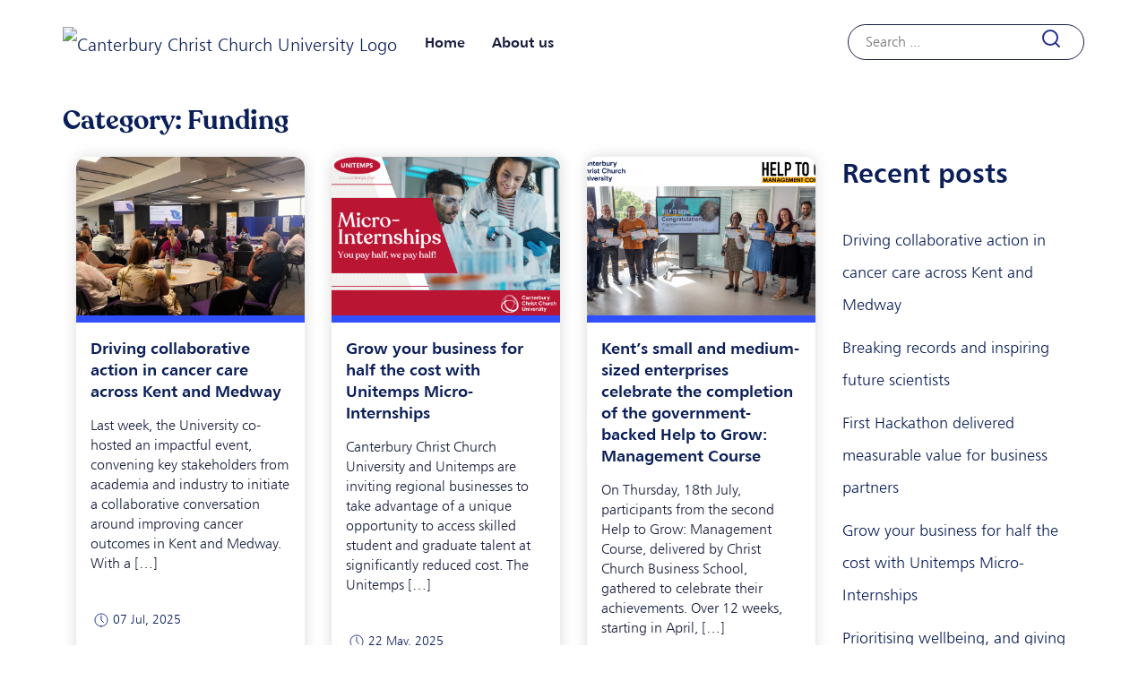

--- FILE ---
content_type: text/html; charset=UTF-8
request_url: https://blogs.canterbury.ac.uk/cccuconnect/category/cccu-connect/funding/
body_size: 13339
content:
<!DOCTYPE html>
<html dir="ltr" lang="en-GB" prefix="og: https://ogp.me/ns#">
<head>
	
<meta charset="UTF-8">
<meta name="viewport" content="width=device-width, initial-scale=1">
<title>Funding - Connect</title>
<link rel="profile" href="http://gmpg.org/xfn/11">
<link rel="pingback" href="https://blogs.canterbury.ac.uk/cccuconnect/xmlrpc.php">
<link rel="icon" href="https://blogs.canterbury.ac.uk/cccuconnect/wp-content/themes/cccu-blogs/favicon.png" type="image/x-icon" />
<link rel="shortcut icon" href="https://blogs.canterbury.ac.uk/cccuconnect/wp-content/themes/cccu-blogs/favicon.png" type="image/x-icon" />
    
  <!-- Google Tag Manager -->
<script>(function(w,d,s,l,i){w[l]=w[l]||[];w[l].push({'gtm.start':
new Date().getTime(),event:'gtm.js'});var f=d.getElementsByTagName(s)[0],
j=d.createElement(s),dl=l!='dataLayer'?'&l='+l:'';j.async=true;j.src=
'https://www.googletagmanager.com/gtm.js?id='+i+dl;f.parentNode.insertBefore(j,f);
})(window,document,'script','dataLayer','GTM-P4ZD9MZ');</script>
<!-- End Google Tag Manager -->

 <!-- Bootstrap core CSS -->
    <link rel="stylesheet" href="https://maxcdn.bootstrapcdn.com/bootstrap/4.0.0/css/bootstrap.min.css" integrity="sha384-Gn5384xqQ1aoWXA+058RXPxPg6fy4IWvTNh0E263XmFcJlSAwiGgFAW/dAiS6JXm" crossorigin="anonymous">
    
   

	<title>Funding - Connect</title>

		<!-- All in One SEO 4.9.2 - aioseo.com -->
	<meta name="robots" content="max-image-preview:large" />
	<link rel="canonical" href="https://blogs.canterbury.ac.uk/cccuconnect/category/cccu-connect/funding/" />
	<link rel="next" href="https://blogs.canterbury.ac.uk/cccuconnect/category/cccu-connect/funding/page/2/" />
	<meta name="generator" content="All in One SEO (AIOSEO) 4.9.2" />
		<script type="application/ld+json" class="aioseo-schema">
			{"@context":"https:\/\/schema.org","@graph":[{"@type":"BreadcrumbList","@id":"https:\/\/blogs.canterbury.ac.uk\/cccuconnect\/category\/cccu-connect\/funding\/#breadcrumblist","itemListElement":[{"@type":"ListItem","@id":"https:\/\/blogs.canterbury.ac.uk\/cccuconnect#listItem","position":1,"name":"Home","item":"https:\/\/blogs.canterbury.ac.uk\/cccuconnect","nextItem":{"@type":"ListItem","@id":"https:\/\/blogs.canterbury.ac.uk\/cccuconnect\/category\/cccu-connect\/#listItem","name":"CCCU Connect"}},{"@type":"ListItem","@id":"https:\/\/blogs.canterbury.ac.uk\/cccuconnect\/category\/cccu-connect\/#listItem","position":2,"name":"CCCU Connect","item":"https:\/\/blogs.canterbury.ac.uk\/cccuconnect\/category\/cccu-connect\/","nextItem":{"@type":"ListItem","@id":"https:\/\/blogs.canterbury.ac.uk\/cccuconnect\/category\/cccu-connect\/funding\/#listItem","name":"Funding"},"previousItem":{"@type":"ListItem","@id":"https:\/\/blogs.canterbury.ac.uk\/cccuconnect#listItem","name":"Home"}},{"@type":"ListItem","@id":"https:\/\/blogs.canterbury.ac.uk\/cccuconnect\/category\/cccu-connect\/funding\/#listItem","position":3,"name":"Funding","previousItem":{"@type":"ListItem","@id":"https:\/\/blogs.canterbury.ac.uk\/cccuconnect\/category\/cccu-connect\/#listItem","name":"CCCU Connect"}}]},{"@type":"CollectionPage","@id":"https:\/\/blogs.canterbury.ac.uk\/cccuconnect\/category\/cccu-connect\/funding\/#collectionpage","url":"https:\/\/blogs.canterbury.ac.uk\/cccuconnect\/category\/cccu-connect\/funding\/","name":"Funding - Connect","inLanguage":"en-GB","isPartOf":{"@id":"https:\/\/blogs.canterbury.ac.uk\/cccuconnect\/#website"},"breadcrumb":{"@id":"https:\/\/blogs.canterbury.ac.uk\/cccuconnect\/category\/cccu-connect\/funding\/#breadcrumblist"}},{"@type":"Organization","@id":"https:\/\/blogs.canterbury.ac.uk\/cccuconnect\/#organization","name":"Connect","description":"Connect with Canterbury Christ Church University today \u2013 we have a range of business solutions to support organisations reach their potential and drive innovation.","url":"https:\/\/blogs.canterbury.ac.uk\/cccuconnect\/","logo":{"@type":"ImageObject","url":"https:\/\/blogs.canterbury.ac.uk\/cccuconnect\/wp-content\/uploads\/sites\/710\/2021\/04\/cropped-cccu-logo-1080-grey.jpg","@id":"https:\/\/blogs.canterbury.ac.uk\/cccuconnect\/category\/cccu-connect\/funding\/#organizationLogo","width":1080,"height":1080},"image":{"@id":"https:\/\/blogs.canterbury.ac.uk\/cccuconnect\/category\/cccu-connect\/funding\/#organizationLogo"},"sameAs":["https:\/\/linkedin.com\/company\/cccu-connect"]},{"@type":"WebSite","@id":"https:\/\/blogs.canterbury.ac.uk\/cccuconnect\/#website","url":"https:\/\/blogs.canterbury.ac.uk\/cccuconnect\/","name":"Connect","description":"Connect with Canterbury Christ Church University today \u2013 we have a range of business solutions to support organisations reach their potential and drive innovation.","inLanguage":"en-GB","publisher":{"@id":"https:\/\/blogs.canterbury.ac.uk\/cccuconnect\/#organization"}}]}
		</script>
		<!-- All in One SEO -->

<link rel="alternate" type="application/rss+xml" title="Connect &raquo; Feed" href="https://blogs.canterbury.ac.uk/cccuconnect/feed/" />
<link rel="alternate" type="application/rss+xml" title="Connect &raquo; Comments Feed" href="https://blogs.canterbury.ac.uk/cccuconnect/comments/feed/" />
<link rel="alternate" type="application/rss+xml" title="Connect &raquo; Funding Category Feed" href="https://blogs.canterbury.ac.uk/cccuconnect/category/cccu-connect/funding/feed/" />
<style id='wp-img-auto-sizes-contain-inline-css'>
img:is([sizes=auto i],[sizes^="auto," i]){contain-intrinsic-size:3000px 1500px}
/*# sourceURL=wp-img-auto-sizes-contain-inline-css */
</style>
<link rel='stylesheet' id='pmb_common-css' href='https://blogs.canterbury.ac.uk/cccuconnect/wp-content/plugins/print-my-blog/assets/styles/pmb-common.css?ver=1758185821' media='all' />
<style id='wp-emoji-styles-inline-css'>

	img.wp-smiley, img.emoji {
		display: inline !important;
		border: none !important;
		box-shadow: none !important;
		height: 1em !important;
		width: 1em !important;
		margin: 0 0.07em !important;
		vertical-align: -0.1em !important;
		background: none !important;
		padding: 0 !important;
	}
/*# sourceURL=wp-emoji-styles-inline-css */
</style>
<style id='wp-block-library-inline-css'>
:root{--wp-block-synced-color:#7a00df;--wp-block-synced-color--rgb:122,0,223;--wp-bound-block-color:var(--wp-block-synced-color);--wp-editor-canvas-background:#ddd;--wp-admin-theme-color:#007cba;--wp-admin-theme-color--rgb:0,124,186;--wp-admin-theme-color-darker-10:#006ba1;--wp-admin-theme-color-darker-10--rgb:0,107,160.5;--wp-admin-theme-color-darker-20:#005a87;--wp-admin-theme-color-darker-20--rgb:0,90,135;--wp-admin-border-width-focus:2px}@media (min-resolution:192dpi){:root{--wp-admin-border-width-focus:1.5px}}.wp-element-button{cursor:pointer}:root .has-very-light-gray-background-color{background-color:#eee}:root .has-very-dark-gray-background-color{background-color:#313131}:root .has-very-light-gray-color{color:#eee}:root .has-very-dark-gray-color{color:#313131}:root .has-vivid-green-cyan-to-vivid-cyan-blue-gradient-background{background:linear-gradient(135deg,#00d084,#0693e3)}:root .has-purple-crush-gradient-background{background:linear-gradient(135deg,#34e2e4,#4721fb 50%,#ab1dfe)}:root .has-hazy-dawn-gradient-background{background:linear-gradient(135deg,#faaca8,#dad0ec)}:root .has-subdued-olive-gradient-background{background:linear-gradient(135deg,#fafae1,#67a671)}:root .has-atomic-cream-gradient-background{background:linear-gradient(135deg,#fdd79a,#004a59)}:root .has-nightshade-gradient-background{background:linear-gradient(135deg,#330968,#31cdcf)}:root .has-midnight-gradient-background{background:linear-gradient(135deg,#020381,#2874fc)}:root{--wp--preset--font-size--normal:16px;--wp--preset--font-size--huge:42px}.has-regular-font-size{font-size:1em}.has-larger-font-size{font-size:2.625em}.has-normal-font-size{font-size:var(--wp--preset--font-size--normal)}.has-huge-font-size{font-size:var(--wp--preset--font-size--huge)}.has-text-align-center{text-align:center}.has-text-align-left{text-align:left}.has-text-align-right{text-align:right}.has-fit-text{white-space:nowrap!important}#end-resizable-editor-section{display:none}.aligncenter{clear:both}.items-justified-left{justify-content:flex-start}.items-justified-center{justify-content:center}.items-justified-right{justify-content:flex-end}.items-justified-space-between{justify-content:space-between}.screen-reader-text{border:0;clip-path:inset(50%);height:1px;margin:-1px;overflow:hidden;padding:0;position:absolute;width:1px;word-wrap:normal!important}.screen-reader-text:focus{background-color:#ddd;clip-path:none;color:#444;display:block;font-size:1em;height:auto;left:5px;line-height:normal;padding:15px 23px 14px;text-decoration:none;top:5px;width:auto;z-index:100000}html :where(.has-border-color){border-style:solid}html :where([style*=border-top-color]){border-top-style:solid}html :where([style*=border-right-color]){border-right-style:solid}html :where([style*=border-bottom-color]){border-bottom-style:solid}html :where([style*=border-left-color]){border-left-style:solid}html :where([style*=border-width]){border-style:solid}html :where([style*=border-top-width]){border-top-style:solid}html :where([style*=border-right-width]){border-right-style:solid}html :where([style*=border-bottom-width]){border-bottom-style:solid}html :where([style*=border-left-width]){border-left-style:solid}html :where(img[class*=wp-image-]){height:auto;max-width:100%}:where(figure){margin:0 0 1em}html :where(.is-position-sticky){--wp-admin--admin-bar--position-offset:var(--wp-admin--admin-bar--height,0px)}@media screen and (max-width:600px){html :where(.is-position-sticky){--wp-admin--admin-bar--position-offset:0px}}

/*# sourceURL=wp-block-library-inline-css */
</style><style id='wp-block-heading-inline-css'>
h1:where(.wp-block-heading).has-background,h2:where(.wp-block-heading).has-background,h3:where(.wp-block-heading).has-background,h4:where(.wp-block-heading).has-background,h5:where(.wp-block-heading).has-background,h6:where(.wp-block-heading).has-background{padding:1.25em 2.375em}h1.has-text-align-left[style*=writing-mode]:where([style*=vertical-lr]),h1.has-text-align-right[style*=writing-mode]:where([style*=vertical-rl]),h2.has-text-align-left[style*=writing-mode]:where([style*=vertical-lr]),h2.has-text-align-right[style*=writing-mode]:where([style*=vertical-rl]),h3.has-text-align-left[style*=writing-mode]:where([style*=vertical-lr]),h3.has-text-align-right[style*=writing-mode]:where([style*=vertical-rl]),h4.has-text-align-left[style*=writing-mode]:where([style*=vertical-lr]),h4.has-text-align-right[style*=writing-mode]:where([style*=vertical-rl]),h5.has-text-align-left[style*=writing-mode]:where([style*=vertical-lr]),h5.has-text-align-right[style*=writing-mode]:where([style*=vertical-rl]),h6.has-text-align-left[style*=writing-mode]:where([style*=vertical-lr]),h6.has-text-align-right[style*=writing-mode]:where([style*=vertical-rl]){rotate:180deg}
/*# sourceURL=https://blogs.canterbury.ac.uk/cccuconnect/wp-includes/blocks/heading/style.min.css */
</style>
<style id='wp-block-search-inline-css'>
.wp-block-search__button{margin-left:10px;word-break:normal}.wp-block-search__button.has-icon{line-height:0}.wp-block-search__button svg{height:1.25em;min-height:24px;min-width:24px;width:1.25em;fill:currentColor;vertical-align:text-bottom}:where(.wp-block-search__button){border:1px solid #ccc;padding:6px 10px}.wp-block-search__inside-wrapper{display:flex;flex:auto;flex-wrap:nowrap;max-width:100%}.wp-block-search__label{width:100%}.wp-block-search.wp-block-search__button-only .wp-block-search__button{box-sizing:border-box;display:flex;flex-shrink:0;justify-content:center;margin-left:0;max-width:100%}.wp-block-search.wp-block-search__button-only .wp-block-search__inside-wrapper{min-width:0!important;transition-property:width}.wp-block-search.wp-block-search__button-only .wp-block-search__input{flex-basis:100%;transition-duration:.3s}.wp-block-search.wp-block-search__button-only.wp-block-search__searchfield-hidden,.wp-block-search.wp-block-search__button-only.wp-block-search__searchfield-hidden .wp-block-search__inside-wrapper{overflow:hidden}.wp-block-search.wp-block-search__button-only.wp-block-search__searchfield-hidden .wp-block-search__input{border-left-width:0!important;border-right-width:0!important;flex-basis:0;flex-grow:0;margin:0;min-width:0!important;padding-left:0!important;padding-right:0!important;width:0!important}:where(.wp-block-search__input){appearance:none;border:1px solid #949494;flex-grow:1;font-family:inherit;font-size:inherit;font-style:inherit;font-weight:inherit;letter-spacing:inherit;line-height:inherit;margin-left:0;margin-right:0;min-width:3rem;padding:8px;text-decoration:unset!important;text-transform:inherit}:where(.wp-block-search__button-inside .wp-block-search__inside-wrapper){background-color:#fff;border:1px solid #949494;box-sizing:border-box;padding:4px}:where(.wp-block-search__button-inside .wp-block-search__inside-wrapper) .wp-block-search__input{border:none;border-radius:0;padding:0 4px}:where(.wp-block-search__button-inside .wp-block-search__inside-wrapper) .wp-block-search__input:focus{outline:none}:where(.wp-block-search__button-inside .wp-block-search__inside-wrapper) :where(.wp-block-search__button){padding:4px 8px}.wp-block-search.aligncenter .wp-block-search__inside-wrapper{margin:auto}.wp-block[data-align=right] .wp-block-search.wp-block-search__button-only .wp-block-search__inside-wrapper{float:right}
/*# sourceURL=https://blogs.canterbury.ac.uk/cccuconnect/wp-includes/blocks/search/style.min.css */
</style>
<style id='wp-block-paragraph-inline-css'>
.is-small-text{font-size:.875em}.is-regular-text{font-size:1em}.is-large-text{font-size:2.25em}.is-larger-text{font-size:3em}.has-drop-cap:not(:focus):first-letter{float:left;font-size:8.4em;font-style:normal;font-weight:100;line-height:.68;margin:.05em .1em 0 0;text-transform:uppercase}body.rtl .has-drop-cap:not(:focus):first-letter{float:none;margin-left:.1em}p.has-drop-cap.has-background{overflow:hidden}:root :where(p.has-background){padding:1.25em 2.375em}:where(p.has-text-color:not(.has-link-color)) a{color:inherit}p.has-text-align-left[style*="writing-mode:vertical-lr"],p.has-text-align-right[style*="writing-mode:vertical-rl"]{rotate:180deg}
/*# sourceURL=https://blogs.canterbury.ac.uk/cccuconnect/wp-includes/blocks/paragraph/style.min.css */
</style>
<style id='wp-block-quote-inline-css'>
.wp-block-quote{box-sizing:border-box;overflow-wrap:break-word}.wp-block-quote.is-large:where(:not(.is-style-plain)),.wp-block-quote.is-style-large:where(:not(.is-style-plain)){margin-bottom:1em;padding:0 1em}.wp-block-quote.is-large:where(:not(.is-style-plain)) p,.wp-block-quote.is-style-large:where(:not(.is-style-plain)) p{font-size:1.5em;font-style:italic;line-height:1.6}.wp-block-quote.is-large:where(:not(.is-style-plain)) cite,.wp-block-quote.is-large:where(:not(.is-style-plain)) footer,.wp-block-quote.is-style-large:where(:not(.is-style-plain)) cite,.wp-block-quote.is-style-large:where(:not(.is-style-plain)) footer{font-size:1.125em;text-align:right}.wp-block-quote>cite{display:block}
/*# sourceURL=https://blogs.canterbury.ac.uk/cccuconnect/wp-includes/blocks/quote/style.min.css */
</style>
<style id='global-styles-inline-css'>
:root{--wp--preset--aspect-ratio--square: 1;--wp--preset--aspect-ratio--4-3: 4/3;--wp--preset--aspect-ratio--3-4: 3/4;--wp--preset--aspect-ratio--3-2: 3/2;--wp--preset--aspect-ratio--2-3: 2/3;--wp--preset--aspect-ratio--16-9: 16/9;--wp--preset--aspect-ratio--9-16: 9/16;--wp--preset--color--black: #000000;--wp--preset--color--cyan-bluish-gray: #abb8c3;--wp--preset--color--white: #ffffff;--wp--preset--color--pale-pink: #f78da7;--wp--preset--color--vivid-red: #cf2e2e;--wp--preset--color--luminous-vivid-orange: #ff6900;--wp--preset--color--luminous-vivid-amber: #fcb900;--wp--preset--color--light-green-cyan: #7bdcb5;--wp--preset--color--vivid-green-cyan: #00d084;--wp--preset--color--pale-cyan-blue: #8ed1fc;--wp--preset--color--vivid-cyan-blue: #0693e3;--wp--preset--color--vivid-purple: #9b51e0;--wp--preset--gradient--vivid-cyan-blue-to-vivid-purple: linear-gradient(135deg,rgb(6,147,227) 0%,rgb(155,81,224) 100%);--wp--preset--gradient--light-green-cyan-to-vivid-green-cyan: linear-gradient(135deg,rgb(122,220,180) 0%,rgb(0,208,130) 100%);--wp--preset--gradient--luminous-vivid-amber-to-luminous-vivid-orange: linear-gradient(135deg,rgb(252,185,0) 0%,rgb(255,105,0) 100%);--wp--preset--gradient--luminous-vivid-orange-to-vivid-red: linear-gradient(135deg,rgb(255,105,0) 0%,rgb(207,46,46) 100%);--wp--preset--gradient--very-light-gray-to-cyan-bluish-gray: linear-gradient(135deg,rgb(238,238,238) 0%,rgb(169,184,195) 100%);--wp--preset--gradient--cool-to-warm-spectrum: linear-gradient(135deg,rgb(74,234,220) 0%,rgb(151,120,209) 20%,rgb(207,42,186) 40%,rgb(238,44,130) 60%,rgb(251,105,98) 80%,rgb(254,248,76) 100%);--wp--preset--gradient--blush-light-purple: linear-gradient(135deg,rgb(255,206,236) 0%,rgb(152,150,240) 100%);--wp--preset--gradient--blush-bordeaux: linear-gradient(135deg,rgb(254,205,165) 0%,rgb(254,45,45) 50%,rgb(107,0,62) 100%);--wp--preset--gradient--luminous-dusk: linear-gradient(135deg,rgb(255,203,112) 0%,rgb(199,81,192) 50%,rgb(65,88,208) 100%);--wp--preset--gradient--pale-ocean: linear-gradient(135deg,rgb(255,245,203) 0%,rgb(182,227,212) 50%,rgb(51,167,181) 100%);--wp--preset--gradient--electric-grass: linear-gradient(135deg,rgb(202,248,128) 0%,rgb(113,206,126) 100%);--wp--preset--gradient--midnight: linear-gradient(135deg,rgb(2,3,129) 0%,rgb(40,116,252) 100%);--wp--preset--font-size--small: 13px;--wp--preset--font-size--medium: 20px;--wp--preset--font-size--large: 36px;--wp--preset--font-size--x-large: 42px;--wp--preset--spacing--20: 0.44rem;--wp--preset--spacing--30: 0.67rem;--wp--preset--spacing--40: 1rem;--wp--preset--spacing--50: 1.5rem;--wp--preset--spacing--60: 2.25rem;--wp--preset--spacing--70: 3.38rem;--wp--preset--spacing--80: 5.06rem;--wp--preset--shadow--natural: 6px 6px 9px rgba(0, 0, 0, 0.2);--wp--preset--shadow--deep: 12px 12px 50px rgba(0, 0, 0, 0.4);--wp--preset--shadow--sharp: 6px 6px 0px rgba(0, 0, 0, 0.2);--wp--preset--shadow--outlined: 6px 6px 0px -3px rgb(255, 255, 255), 6px 6px rgb(0, 0, 0);--wp--preset--shadow--crisp: 6px 6px 0px rgb(0, 0, 0);}:where(.is-layout-flex){gap: 0.5em;}:where(.is-layout-grid){gap: 0.5em;}body .is-layout-flex{display: flex;}.is-layout-flex{flex-wrap: wrap;align-items: center;}.is-layout-flex > :is(*, div){margin: 0;}body .is-layout-grid{display: grid;}.is-layout-grid > :is(*, div){margin: 0;}:where(.wp-block-columns.is-layout-flex){gap: 2em;}:where(.wp-block-columns.is-layout-grid){gap: 2em;}:where(.wp-block-post-template.is-layout-flex){gap: 1.25em;}:where(.wp-block-post-template.is-layout-grid){gap: 1.25em;}.has-black-color{color: var(--wp--preset--color--black) !important;}.has-cyan-bluish-gray-color{color: var(--wp--preset--color--cyan-bluish-gray) !important;}.has-white-color{color: var(--wp--preset--color--white) !important;}.has-pale-pink-color{color: var(--wp--preset--color--pale-pink) !important;}.has-vivid-red-color{color: var(--wp--preset--color--vivid-red) !important;}.has-luminous-vivid-orange-color{color: var(--wp--preset--color--luminous-vivid-orange) !important;}.has-luminous-vivid-amber-color{color: var(--wp--preset--color--luminous-vivid-amber) !important;}.has-light-green-cyan-color{color: var(--wp--preset--color--light-green-cyan) !important;}.has-vivid-green-cyan-color{color: var(--wp--preset--color--vivid-green-cyan) !important;}.has-pale-cyan-blue-color{color: var(--wp--preset--color--pale-cyan-blue) !important;}.has-vivid-cyan-blue-color{color: var(--wp--preset--color--vivid-cyan-blue) !important;}.has-vivid-purple-color{color: var(--wp--preset--color--vivid-purple) !important;}.has-black-background-color{background-color: var(--wp--preset--color--black) !important;}.has-cyan-bluish-gray-background-color{background-color: var(--wp--preset--color--cyan-bluish-gray) !important;}.has-white-background-color{background-color: var(--wp--preset--color--white) !important;}.has-pale-pink-background-color{background-color: var(--wp--preset--color--pale-pink) !important;}.has-vivid-red-background-color{background-color: var(--wp--preset--color--vivid-red) !important;}.has-luminous-vivid-orange-background-color{background-color: var(--wp--preset--color--luminous-vivid-orange) !important;}.has-luminous-vivid-amber-background-color{background-color: var(--wp--preset--color--luminous-vivid-amber) !important;}.has-light-green-cyan-background-color{background-color: var(--wp--preset--color--light-green-cyan) !important;}.has-vivid-green-cyan-background-color{background-color: var(--wp--preset--color--vivid-green-cyan) !important;}.has-pale-cyan-blue-background-color{background-color: var(--wp--preset--color--pale-cyan-blue) !important;}.has-vivid-cyan-blue-background-color{background-color: var(--wp--preset--color--vivid-cyan-blue) !important;}.has-vivid-purple-background-color{background-color: var(--wp--preset--color--vivid-purple) !important;}.has-black-border-color{border-color: var(--wp--preset--color--black) !important;}.has-cyan-bluish-gray-border-color{border-color: var(--wp--preset--color--cyan-bluish-gray) !important;}.has-white-border-color{border-color: var(--wp--preset--color--white) !important;}.has-pale-pink-border-color{border-color: var(--wp--preset--color--pale-pink) !important;}.has-vivid-red-border-color{border-color: var(--wp--preset--color--vivid-red) !important;}.has-luminous-vivid-orange-border-color{border-color: var(--wp--preset--color--luminous-vivid-orange) !important;}.has-luminous-vivid-amber-border-color{border-color: var(--wp--preset--color--luminous-vivid-amber) !important;}.has-light-green-cyan-border-color{border-color: var(--wp--preset--color--light-green-cyan) !important;}.has-vivid-green-cyan-border-color{border-color: var(--wp--preset--color--vivid-green-cyan) !important;}.has-pale-cyan-blue-border-color{border-color: var(--wp--preset--color--pale-cyan-blue) !important;}.has-vivid-cyan-blue-border-color{border-color: var(--wp--preset--color--vivid-cyan-blue) !important;}.has-vivid-purple-border-color{border-color: var(--wp--preset--color--vivid-purple) !important;}.has-vivid-cyan-blue-to-vivid-purple-gradient-background{background: var(--wp--preset--gradient--vivid-cyan-blue-to-vivid-purple) !important;}.has-light-green-cyan-to-vivid-green-cyan-gradient-background{background: var(--wp--preset--gradient--light-green-cyan-to-vivid-green-cyan) !important;}.has-luminous-vivid-amber-to-luminous-vivid-orange-gradient-background{background: var(--wp--preset--gradient--luminous-vivid-amber-to-luminous-vivid-orange) !important;}.has-luminous-vivid-orange-to-vivid-red-gradient-background{background: var(--wp--preset--gradient--luminous-vivid-orange-to-vivid-red) !important;}.has-very-light-gray-to-cyan-bluish-gray-gradient-background{background: var(--wp--preset--gradient--very-light-gray-to-cyan-bluish-gray) !important;}.has-cool-to-warm-spectrum-gradient-background{background: var(--wp--preset--gradient--cool-to-warm-spectrum) !important;}.has-blush-light-purple-gradient-background{background: var(--wp--preset--gradient--blush-light-purple) !important;}.has-blush-bordeaux-gradient-background{background: var(--wp--preset--gradient--blush-bordeaux) !important;}.has-luminous-dusk-gradient-background{background: var(--wp--preset--gradient--luminous-dusk) !important;}.has-pale-ocean-gradient-background{background: var(--wp--preset--gradient--pale-ocean) !important;}.has-electric-grass-gradient-background{background: var(--wp--preset--gradient--electric-grass) !important;}.has-midnight-gradient-background{background: var(--wp--preset--gradient--midnight) !important;}.has-small-font-size{font-size: var(--wp--preset--font-size--small) !important;}.has-medium-font-size{font-size: var(--wp--preset--font-size--medium) !important;}.has-large-font-size{font-size: var(--wp--preset--font-size--large) !important;}.has-x-large-font-size{font-size: var(--wp--preset--font-size--x-large) !important;}
/*# sourceURL=global-styles-inline-css */
</style>

<style id='classic-theme-styles-inline-css'>
/*! This file is auto-generated */
.wp-block-button__link{color:#fff;background-color:#32373c;border-radius:9999px;box-shadow:none;text-decoration:none;padding:calc(.667em + 2px) calc(1.333em + 2px);font-size:1.125em}.wp-block-file__button{background:#32373c;color:#fff;text-decoration:none}
/*# sourceURL=/wp-includes/css/classic-themes.min.css */
</style>
<link rel='stylesheet' id='cccu-blogs-style-css' href='https://blogs.canterbury.ac.uk/cccuconnect/wp-content/themes/cccu-blogs/style.css?ver=1.0.0' media='all' />
<script src="https://blogs.canterbury.ac.uk/cccuconnect/wp-content/plugins/wpo365-login/apps/dist/pintra-redirect.js?ver=40.2" id="pintraredirectjs-js" async></script>
<link rel="https://api.w.org/" href="https://blogs.canterbury.ac.uk/cccuconnect/wp-json/" /><link rel="alternate" title="JSON" type="application/json" href="https://blogs.canterbury.ac.uk/cccuconnect/wp-json/wp/v2/categories/294" /><link rel="EditURI" type="application/rsd+xml" title="RSD" href="https://blogs.canterbury.ac.uk/cccuconnect/xmlrpc.php?rsd" />
<meta name="generator" content="WordPress 6.9" />
        <script>
          window.sdEvents = window.sdEvents || [];
          window.sdEvents.push();        
        </script>
    
<script>
   function waitForElm(selector) {
  return new Promise((resolve) => {
    if (document.querySelector(selector)) {
      return resolve(document.querySelector(selector));
    }

    const observer = new MutationObserver((mutations) => {
      if (document.querySelector(selector)) {
        resolve(document.querySelector(selector));

        observer.disconnect();
      }
    });

    observer.observe(document.body, {
      childList: true,

      subtree: true,
    });
  });
}

window.addEventListener("load", (event) => {
  console.log("page is fully loaded");

  waitForElm("body #blog-image").then((elm) => {
    console.log("Image element is here");

    window.sdEvents.push({
      type: "View",

      virtualPath: window.location.pathname,

      pageType: "Blog_Detail_Page",

      data: {
        interaction: {
          name: window.SalesforceInteractions.CatalogObjectInteractionName
            .ViewCatalogObject,

          catalogObject: {
            type: "Blog",

            id: window.location.href.split("/").at(4),

            attributes: {
              imageUrl: document.querySelector("body #blog-image")?.src,

              name: window.location.href.split("/").at(4).replace(/-/g, " "),

              url: window.location.href,
            },
          },
        },
      },
    });
  });
});


</script>
    <link rel="icon" href="https://blogs.canterbury.ac.uk/cccuconnect/wp-content/uploads/sites/710/2021/04/cropped-cropped-cccu-logo-1080-grey-32x32.jpg" sizes="32x32" />
<link rel="icon" href="https://blogs.canterbury.ac.uk/cccuconnect/wp-content/uploads/sites/710/2021/04/cropped-cropped-cccu-logo-1080-grey-192x192.jpg" sizes="192x192" />
<link rel="apple-touch-icon" href="https://blogs.canterbury.ac.uk/cccuconnect/wp-content/uploads/sites/710/2021/04/cropped-cropped-cccu-logo-1080-grey-180x180.jpg" />
<meta name="msapplication-TileImage" content="https://blogs.canterbury.ac.uk/cccuconnect/wp-content/uploads/sites/710/2021/04/cropped-cropped-cccu-logo-1080-grey-270x270.jpg" />
</head>

<body class="archive category category-funding category-294 wp-custom-logo wp-theme-cccu-blogs hfeed">
    
    <!-- Google Tag Manager (noscript) -->
<noscript><iframe src="https://www.googletagmanager.com/ns.html?id=GTM-P4ZD9MZ"
height="0" width="0" style="display:none;visibility:hidden"></iframe></noscript>
<!-- End Google Tag Manager (noscript) -->

	
	<!-- HEADER
	================================================== -->
<header>
		
		<!-- NAVBAR
		================================================== -->	

<div class="container">
    <div class="row">
        <nav class="navbar navbar-default navbar-expand-md col-xl-12">
            <a class="navbar-brand" href="https://www.canterbury.ac.uk/"><img src="https://www.canterbury.ac.uk/static/img/logo-dark.svg" alt="Canterbury Christ Church University Logo"></a>
				<button class="navbar-toggler custom-toggler" type="button" data-toggle="collapse" data-target="#navbarCollapse" aria-controls="navbarCollapse" aria-expanded="false" aria-label="Toggle navigation">
                <span class="navbar-toggler-icon"></span>
                </button>
            <div id="navbarCollapse" class="collapse navbar-collapse">
                <ul id="menu-menu" class="navbar-nav nav-item nav-link">
                    <li  class="menu-item"><a href="https://blogs.canterbury.ac.uk/cccuconnect/">Home</a></li>
                    <li  class="menu-item about"><a href="https://blogs.canterbury.ac.uk/cccuconnect/about-us">About us</a></li>
                </ul>
            </div>
            <!-- search -->
            
                        <div id="header-widget-area" class="chw-widget-area widget-area" role="complementary">
    <div class="chw-widget"><form role="search" method="get" action="https://blogs.canterbury.ac.uk/cccuconnect/" class="wp-block-search__button-inside wp-block-search__icon-button wp-block-search"    ><label class="wp-block-search__label" for="wp-block-search__input-1" >Search</label><div class="wp-block-search__inside-wrapper" ><input class="wp-block-search__input" id="wp-block-search__input-1" placeholder="Search ..." value="" type="search" name="s" required /><button aria-label="Search" class="wp-block-search__button has-icon wp-element-button" type="submit" ><svg class="search-icon" viewBox="0 0 24 24" width="24" height="24">
					<path d="M13 5c-3.3 0-6 2.7-6 6 0 1.4.5 2.7 1.3 3.7l-3.8 3.8 1.1 1.1 3.8-3.8c1 .8 2.3 1.3 3.7 1.3 3.3 0 6-2.7 6-6S16.3 5 13 5zm0 10.5c-2.5 0-4.5-2-4.5-4.5s2-4.5 4.5-4.5 4.5 2 4.5 4.5-2 4.5-4.5 4.5z"></path>
				</svg></button></div></form></div>    </div>
     
            
            <!-- search end -->
				
        </nav><!-- navbar -->
        
    </div><!--row -->
</div><!-- container -->

		
</header>
 <div class="container">
      <div class="row">
          <header class="page-header">
				<h1 class="page-title">Category: <span>Funding</span></h1>			</header><!-- .page-header -->
        </div><!-- row -->
</div><!-- container-->
          
<main id="primary" class="site-main">
 <div class="container">
      <div class="row">
          <div class="col-12 col-md-9">
              <div class="row">


		
			

			<div class="col-12 col-md-4 news-card"><div class="blog-card">
<article id="post-6010" class="post-6010 post type-post status-publish format-standard has-post-thumbnail hentry category-cccu-connect category-events category-funding category-get-involved tag-business tag-community-engagement tag-connect tag-event">
	<header class="entry-header">
        
			<a class="post-thumbnail" href="https://blogs.canterbury.ac.uk/cccuconnect/driving-collaborative-action-in-cancer-care-across-kent-and-medway/" aria-hidden="true" tabindex="-1">
				<img width="1600" height="1200" src="https://blogs.canterbury.ac.uk/cccuconnect/wp-content/uploads/sites/710/2025/07/IMG-20250701-WA0047.jpg" class="attachment-post-thumbnail size-post-thumbnail wp-post-image" alt="Driving collaborative action in cancer care across Kent and Medway" decoding="async" fetchpriority="high" srcset="https://blogs.canterbury.ac.uk/cccuconnect/wp-content/uploads/sites/710/2025/07/IMG-20250701-WA0047.jpg 1600w, https://blogs.canterbury.ac.uk/cccuconnect/wp-content/uploads/sites/710/2025/07/IMG-20250701-WA0047-300x225.jpg 300w, https://blogs.canterbury.ac.uk/cccuconnect/wp-content/uploads/sites/710/2025/07/IMG-20250701-WA0047-1024x768.jpg 1024w, https://blogs.canterbury.ac.uk/cccuconnect/wp-content/uploads/sites/710/2025/07/IMG-20250701-WA0047-768x576.jpg 768w, https://blogs.canterbury.ac.uk/cccuconnect/wp-content/uploads/sites/710/2025/07/IMG-20250701-WA0047-1536x1152.jpg 1536w" sizes="(max-width: 1600px) 100vw, 1600px" />			</a>

					<h2 class="entry-title"><a href="https://blogs.canterbury.ac.uk/cccuconnect/driving-collaborative-action-in-cancer-care-across-kent-and-medway/" rel="bookmark">Driving collaborative action in cancer care across Kent and Medway</a></h2>			
			</header><!-- .entry-header -->

	

	<div class="entry-content news-content">
        <p>Last week, the University co-hosted an impactful event, convening key stakeholders from academia and industry to initiate a collaborative conversation around improving cancer outcomes in Kent and Medway. With a [&hellip;]</p>
		
	</div><!-- .entry-content -->
    
    <div class="entry-meta">
				<span class="posted-on"><span class="news-time"><a href="https://blogs.canterbury.ac.uk/cccuconnect/driving-collaborative-action-in-cancer-care-across-kent-and-medway/" rel="bookmark"><time class="entry-date published" datetime="2025-07-07T11:33:46+01:00">07 Jul, 2025</time><time class="updated" datetime="2025-07-07T11:50:20+01:00">07 Jul, 2025</time></a></span></span>        <span class="cat-links"><a href="https://blogs.canterbury.ac.uk/cccuconnect/category/cccu-connect/" rel="category tag">CCCU Connect</a>, <a href="https://blogs.canterbury.ac.uk/cccuconnect/category/cccu-connect/get-involved/events/" rel="category tag">Events</a>, <a href="https://blogs.canterbury.ac.uk/cccuconnect/category/cccu-connect/funding/" rel="category tag">Funding</a>, <a href="https://blogs.canterbury.ac.uk/cccuconnect/category/cccu-connect/get-involved/" rel="category tag">Get involved</a></span>			</div><!-- .entry-meta -->

	<footer class="entry-footer">
		
	</footer><!-- .entry-footer -->
</article><!-- #post-6010 -->
</div></div><div class="col-12 col-md-4 news-card"><div class="blog-card">
<article id="post-5830" class="post-5830 post type-post status-publish format-standard has-post-thumbnail hentry category-cccu-connect category-funding">
	<header class="entry-header">
        
			<a class="post-thumbnail" href="https://blogs.canterbury.ac.uk/cccuconnect/grow-your-business-for-half-the-cost-with-unitemps-micro-internships/" aria-hidden="true" tabindex="-1">
				<img width="2000" height="1410" src="https://blogs.canterbury.ac.uk/cccuconnect/wp-content/uploads/sites/710/2025/05/Micro-internships-A5-Landscape-1.png" class="attachment-post-thumbnail size-post-thumbnail wp-post-image" alt="Grow your business for half the cost with Unitemps Micro-Internships" decoding="async" srcset="https://blogs.canterbury.ac.uk/cccuconnect/wp-content/uploads/sites/710/2025/05/Micro-internships-A5-Landscape-1.png 2000w, https://blogs.canterbury.ac.uk/cccuconnect/wp-content/uploads/sites/710/2025/05/Micro-internships-A5-Landscape-1-300x212.png 300w, https://blogs.canterbury.ac.uk/cccuconnect/wp-content/uploads/sites/710/2025/05/Micro-internships-A5-Landscape-1-1024x722.png 1024w, https://blogs.canterbury.ac.uk/cccuconnect/wp-content/uploads/sites/710/2025/05/Micro-internships-A5-Landscape-1-768x541.png 768w, https://blogs.canterbury.ac.uk/cccuconnect/wp-content/uploads/sites/710/2025/05/Micro-internships-A5-Landscape-1-1536x1083.png 1536w" sizes="(max-width: 2000px) 100vw, 2000px" />			</a>

					<h2 class="entry-title"><a href="https://blogs.canterbury.ac.uk/cccuconnect/grow-your-business-for-half-the-cost-with-unitemps-micro-internships/" rel="bookmark">Grow your business for half the cost with Unitemps Micro-Internships</a></h2>			
			</header><!-- .entry-header -->

	

	<div class="entry-content news-content">
        <p>Canterbury Christ Church University and Unitemps are inviting regional businesses to take advantage of a unique opportunity to access skilled student and graduate talent at significantly reduced cost. The Unitemps [&hellip;]</p>
		
	</div><!-- .entry-content -->
    
    <div class="entry-meta">
				<span class="posted-on"><span class="news-time"><a href="https://blogs.canterbury.ac.uk/cccuconnect/grow-your-business-for-half-the-cost-with-unitemps-micro-internships/" rel="bookmark"><time class="entry-date published" datetime="2025-05-22T12:30:02+01:00">22 May, 2025</time><time class="updated" datetime="2025-05-22T12:30:03+01:00">22 May, 2025</time></a></span></span>        <span class="cat-links"><a href="https://blogs.canterbury.ac.uk/cccuconnect/category/cccu-connect/" rel="category tag">CCCU Connect</a>, <a href="https://blogs.canterbury.ac.uk/cccuconnect/category/cccu-connect/funding/" rel="category tag">Funding</a></span>			</div><!-- .entry-meta -->

	<footer class="entry-footer">
		
	</footer><!-- .entry-footer -->
</article><!-- #post-5830 -->
</div></div><div class="col-12 col-md-4 news-card"><div class="blog-card">
<article id="post-5554" class="post-5554 post type-post status-publish format-standard has-post-thumbnail hentry category-cccu-connect category-connect category-events category-funding">
	<header class="entry-header">
        
			<a class="post-thumbnail" href="https://blogs.canterbury.ac.uk/cccuconnect/kents-small-and-medium-sized-enterprises-celebrate-the-completion-of-the-government-backed-help-to-grow-management-course/" aria-hidden="true" tabindex="-1">
				<img width="1200" height="628" src="https://blogs.canterbury.ac.uk/cccuconnect/wp-content/uploads/sites/710/2024/08/blog-banner-1200-628-15.png" class="attachment-post-thumbnail size-post-thumbnail wp-post-image" alt="Kent&#8217;s small and medium-sized enterprises celebrate the completion of the government-backed Help to Grow: Management Course" decoding="async" srcset="https://blogs.canterbury.ac.uk/cccuconnect/wp-content/uploads/sites/710/2024/08/blog-banner-1200-628-15.png 1200w, https://blogs.canterbury.ac.uk/cccuconnect/wp-content/uploads/sites/710/2024/08/blog-banner-1200-628-15-300x157.png 300w, https://blogs.canterbury.ac.uk/cccuconnect/wp-content/uploads/sites/710/2024/08/blog-banner-1200-628-15-1024x536.png 1024w, https://blogs.canterbury.ac.uk/cccuconnect/wp-content/uploads/sites/710/2024/08/blog-banner-1200-628-15-768x402.png 768w" sizes="(max-width: 1200px) 100vw, 1200px" />			</a>

					<h2 class="entry-title"><a href="https://blogs.canterbury.ac.uk/cccuconnect/kents-small-and-medium-sized-enterprises-celebrate-the-completion-of-the-government-backed-help-to-grow-management-course/" rel="bookmark">Kent&#8217;s small and medium-sized enterprises celebrate the completion of the government-backed Help to Grow: Management Course</a></h2>			
			</header><!-- .entry-header -->

	

	<div class="entry-content news-content">
        <p>On Thursday, 18th July, participants from the second Help to Grow: Management Course, delivered by Christ Church Business School, gathered to celebrate their achievements. Over 12 weeks, starting in April, [&hellip;]</p>
		
	</div><!-- .entry-content -->
    
    <div class="entry-meta">
				<span class="posted-on"><span class="news-time"><a href="https://blogs.canterbury.ac.uk/cccuconnect/kents-small-and-medium-sized-enterprises-celebrate-the-completion-of-the-government-backed-help-to-grow-management-course/" rel="bookmark"><time class="entry-date published" datetime="2024-08-30T09:51:04+01:00">30 Aug, 2024</time><time class="updated" datetime="2024-08-30T09:52:13+01:00">30 Aug, 2024</time></a></span></span>        <span class="cat-links"><a href="https://blogs.canterbury.ac.uk/cccuconnect/category/cccu-connect/" rel="category tag">CCCU Connect</a>, <a href="https://blogs.canterbury.ac.uk/cccuconnect/category/connect/" rel="category tag">Connect</a>, <a href="https://blogs.canterbury.ac.uk/cccuconnect/category/cccu-connect/get-involved/events/" rel="category tag">Events</a>, <a href="https://blogs.canterbury.ac.uk/cccuconnect/category/cccu-connect/funding/" rel="category tag">Funding</a></span>			</div><!-- .entry-meta -->

	<footer class="entry-footer">
		
	</footer><!-- .entry-footer -->
</article><!-- #post-5554 -->
</div></div><div class="col-12 col-md-4 news-card"><div class="blog-card">
<article id="post-4658" class="post-4658 post type-post status-publish format-standard has-post-thumbnail hentry category-funding tag-business tag-funding tag-funding-opportunity">
	<header class="entry-header">
        
			<a class="post-thumbnail" href="https://blogs.canterbury.ac.uk/cccuconnect/growing-kent-medway-offers-600k-for-sustainable-food-innovation/" aria-hidden="true" tabindex="-1">
				<img width="800" height="600" src="https://blogs.canterbury.ac.uk/cccuconnect/wp-content/uploads/sites/710/2024/03/GrowUp.png" class="attachment-post-thumbnail size-post-thumbnail wp-post-image" alt="Growing Kent &amp; Medway offers £600k for sustainable food innovation" decoding="async" loading="lazy" srcset="https://blogs.canterbury.ac.uk/cccuconnect/wp-content/uploads/sites/710/2024/03/GrowUp.png 800w, https://blogs.canterbury.ac.uk/cccuconnect/wp-content/uploads/sites/710/2024/03/GrowUp-300x225.png 300w, https://blogs.canterbury.ac.uk/cccuconnect/wp-content/uploads/sites/710/2024/03/GrowUp-768x576.png 768w" sizes="auto, (max-width: 800px) 100vw, 800px" />			</a>

					<h2 class="entry-title"><a href="https://blogs.canterbury.ac.uk/cccuconnect/growing-kent-medway-offers-600k-for-sustainable-food-innovation/" rel="bookmark">Growing Kent &amp; Medway offers £600k for sustainable food innovation</a></h2>			
			</header><!-- .entry-header -->

	

	<div class="entry-content news-content">
        <p>Growing Kent &amp; Medway is offering a share of £600,000 to businesses with innovative ideas to sustainably improve operations within the fresh produce, food and drink supply chain.</p>
		
	</div><!-- .entry-content -->
    
    <div class="entry-meta">
				<span class="posted-on"><span class="news-time"><a href="https://blogs.canterbury.ac.uk/cccuconnect/growing-kent-medway-offers-600k-for-sustainable-food-innovation/" rel="bookmark"><time class="entry-date published" datetime="2024-03-08T11:27:40+00:00">08 Mar, 2024</time><time class="updated" datetime="2024-03-08T11:27:45+00:00">08 Mar, 2024</time></a></span></span>        <span class="cat-links"><a href="https://blogs.canterbury.ac.uk/cccuconnect/category/cccu-connect/funding/" rel="category tag">Funding</a></span>			</div><!-- .entry-meta -->

	<footer class="entry-footer">
		
	</footer><!-- .entry-footer -->
</article><!-- #post-4658 -->
</div></div><div class="col-12 col-md-4 news-card"><div class="blog-card">
<article id="post-4598" class="post-4598 post type-post status-publish format-standard has-post-thumbnail hentry category-cccu-connect category-funding">
	<header class="entry-header">
        
			<a class="post-thumbnail" href="https://blogs.canterbury.ac.uk/cccuconnect/micro-internships-available-co-funded-by-unitemps/" aria-hidden="true" tabindex="-1">
				<img width="1200" height="628" src="https://blogs.canterbury.ac.uk/cccuconnect/wp-content/uploads/sites/710/2024/02/blog-banner-1200-628-4.png" class="attachment-post-thumbnail size-post-thumbnail wp-post-image" alt="Micro-Internships available, co-funded by Unitemps" decoding="async" loading="lazy" srcset="https://blogs.canterbury.ac.uk/cccuconnect/wp-content/uploads/sites/710/2024/02/blog-banner-1200-628-4.png 1200w, https://blogs.canterbury.ac.uk/cccuconnect/wp-content/uploads/sites/710/2024/02/blog-banner-1200-628-4-300x157.png 300w, https://blogs.canterbury.ac.uk/cccuconnect/wp-content/uploads/sites/710/2024/02/blog-banner-1200-628-4-1024x536.png 1024w, https://blogs.canterbury.ac.uk/cccuconnect/wp-content/uploads/sites/710/2024/02/blog-banner-1200-628-4-768x402.png 768w" sizes="auto, (max-width: 1200px) 100vw, 1200px" />			</a>

					<h2 class="entry-title"><a href="https://blogs.canterbury.ac.uk/cccuconnect/micro-internships-available-co-funded-by-unitemps/" rel="bookmark">Micro-Internships available, co-funded by Unitemps</a></h2>			
			</header><!-- .entry-header -->

	

	<div class="entry-content news-content">
        <p>You pay half, we pay half! What are the Micro-Internships? Co-funded by Unitemps, our match funded internships support regional businesses to recruit into a graduate level role or research opportunity. [&hellip;]</p>
		
	</div><!-- .entry-content -->
    
    <div class="entry-meta">
				<span class="posted-on"><span class="news-time"><a href="https://blogs.canterbury.ac.uk/cccuconnect/micro-internships-available-co-funded-by-unitemps/" rel="bookmark"><time class="entry-date published" datetime="2024-02-20T15:39:53+00:00">20 Feb, 2024</time><time class="updated" datetime="2024-02-21T13:14:01+00:00">21 Feb, 2024</time></a></span></span>        <span class="cat-links"><a href="https://blogs.canterbury.ac.uk/cccuconnect/category/cccu-connect/" rel="category tag">CCCU Connect</a>, <a href="https://blogs.canterbury.ac.uk/cccuconnect/category/cccu-connect/funding/" rel="category tag">Funding</a></span>			</div><!-- .entry-meta -->

	<footer class="entry-footer">
		
	</footer><!-- .entry-footer -->
</article><!-- #post-4598 -->
</div></div><div class="col-12 col-md-4 news-card"><div class="blog-card">
<article id="post-2926" class="post-2926 post type-post status-publish format-standard has-post-thumbnail hentry category-cccu-connect category-events category-funding category-get-involved">
	<header class="entry-header">
        
			<a class="post-thumbnail" href="https://blogs.canterbury.ac.uk/cccuconnect/diamond-netwalking-club-walk-4/" aria-hidden="true" tabindex="-1">
				<img width="1200" height="628" src="https://blogs.canterbury.ac.uk/cccuconnect/wp-content/uploads/sites/710/2022/11/Netwalking.-4-Christmas-walk.png" class="attachment-post-thumbnail size-post-thumbnail wp-post-image" alt="Diamond Netwalking Club &#8211; walk 4" decoding="async" loading="lazy" srcset="https://blogs.canterbury.ac.uk/cccuconnect/wp-content/uploads/sites/710/2022/11/Netwalking.-4-Christmas-walk.png 1200w, https://blogs.canterbury.ac.uk/cccuconnect/wp-content/uploads/sites/710/2022/11/Netwalking.-4-Christmas-walk-300x157.png 300w, https://blogs.canterbury.ac.uk/cccuconnect/wp-content/uploads/sites/710/2022/11/Netwalking.-4-Christmas-walk-1024x536.png 1024w, https://blogs.canterbury.ac.uk/cccuconnect/wp-content/uploads/sites/710/2022/11/Netwalking.-4-Christmas-walk-768x402.png 768w" sizes="auto, (max-width: 1200px) 100vw, 1200px" />			</a>

					<h2 class="entry-title"><a href="https://blogs.canterbury.ac.uk/cccuconnect/diamond-netwalking-club-walk-4/" rel="bookmark">Diamond Netwalking Club &#8211; walk 4</a></h2>			
			</header><!-- .entry-header -->

	

	<div class="entry-content news-content">
        <p>We are nearly at the end of our Diamond Jubilee year. To celebrate 60 years as an educational institution, the University has hosted a number of events, community engagement activities, [&hellip;]</p>
		
	</div><!-- .entry-content -->
    
    <div class="entry-meta">
				<span class="posted-on"><span class="news-time"><a href="https://blogs.canterbury.ac.uk/cccuconnect/diamond-netwalking-club-walk-4/" rel="bookmark"><time class="entry-date published" datetime="2022-11-14T10:13:14+00:00">14 Nov, 2022</time><time class="updated" datetime="2022-11-14T16:21:38+00:00">14 Nov, 2022</time></a></span></span>        <span class="cat-links"><a href="https://blogs.canterbury.ac.uk/cccuconnect/category/cccu-connect/" rel="category tag">CCCU Connect</a>, <a href="https://blogs.canterbury.ac.uk/cccuconnect/category/cccu-connect/get-involved/events/" rel="category tag">Events</a>, <a href="https://blogs.canterbury.ac.uk/cccuconnect/category/cccu-connect/funding/" rel="category tag">Funding</a>, <a href="https://blogs.canterbury.ac.uk/cccuconnect/category/cccu-connect/get-involved/" rel="category tag">Get involved</a></span>			</div><!-- .entry-meta -->

	<footer class="entry-footer">
		
	</footer><!-- .entry-footer -->
</article><!-- #post-2926 -->
</div></div><div class="col-12 col-md-4 news-card"><div class="blog-card">
<article id="post-2822" class="post-2822 post type-post status-publish format-standard has-post-thumbnail hentry category-cccu-connect category-events category-funding category-get-involved">
	<header class="entry-header">
        
			<a class="post-thumbnail" href="https://blogs.canterbury.ac.uk/cccuconnect/connect-with-us-in-medway/" aria-hidden="true" tabindex="-1">
				<img width="1200" height="628" src="https://blogs.canterbury.ac.uk/cccuconnect/wp-content/uploads/sites/710/2022/11/Coffee-and-Connect-at-Medway-LinkedIn-2.png" class="attachment-post-thumbnail size-post-thumbnail wp-post-image" alt="Connect with us in Medway" decoding="async" loading="lazy" srcset="https://blogs.canterbury.ac.uk/cccuconnect/wp-content/uploads/sites/710/2022/11/Coffee-and-Connect-at-Medway-LinkedIn-2.png 1200w, https://blogs.canterbury.ac.uk/cccuconnect/wp-content/uploads/sites/710/2022/11/Coffee-and-Connect-at-Medway-LinkedIn-2-300x157.png 300w, https://blogs.canterbury.ac.uk/cccuconnect/wp-content/uploads/sites/710/2022/11/Coffee-and-Connect-at-Medway-LinkedIn-2-1024x536.png 1024w, https://blogs.canterbury.ac.uk/cccuconnect/wp-content/uploads/sites/710/2022/11/Coffee-and-Connect-at-Medway-LinkedIn-2-768x402.png 768w" sizes="auto, (max-width: 1200px) 100vw, 1200px" />			</a>

					<h2 class="entry-title"><a href="https://blogs.canterbury.ac.uk/cccuconnect/connect-with-us-in-medway/" rel="bookmark">Connect with us in Medway</a></h2>			
			</header><!-- .entry-header -->

	

	<div class="entry-content news-content">
        <p>The Enterprise and Engagement team are delighted to invite you to a networking Coffee and Connect event at our&nbsp;Canterbury Christ Church University Medway campus in order that you can find [&hellip;]</p>
		
	</div><!-- .entry-content -->
    
    <div class="entry-meta">
				<span class="posted-on"><span class="news-time"><a href="https://blogs.canterbury.ac.uk/cccuconnect/connect-with-us-in-medway/" rel="bookmark"><time class="entry-date published" datetime="2022-11-04T15:21:28+00:00">04 Nov, 2022</time><time class="updated" datetime="2022-11-04T15:26:33+00:00">04 Nov, 2022</time></a></span></span>        <span class="cat-links"><a href="https://blogs.canterbury.ac.uk/cccuconnect/category/cccu-connect/" rel="category tag">CCCU Connect</a>, <a href="https://blogs.canterbury.ac.uk/cccuconnect/category/cccu-connect/get-involved/events/" rel="category tag">Events</a>, <a href="https://blogs.canterbury.ac.uk/cccuconnect/category/cccu-connect/funding/" rel="category tag">Funding</a>, <a href="https://blogs.canterbury.ac.uk/cccuconnect/category/cccu-connect/get-involved/" rel="category tag">Get involved</a></span>			</div><!-- .entry-meta -->

	<footer class="entry-footer">
		
	</footer><!-- .entry-footer -->
</article><!-- #post-2822 -->
</div></div><div class="col-12 col-md-4 news-card"><div class="blog-card">
<article id="post-2766" class="post-2766 post type-post status-publish format-standard has-post-thumbnail hentry category-cccu-connect category-events category-funding category-get-involved">
	<header class="entry-header">
        
			<a class="post-thumbnail" href="https://blogs.canterbury.ac.uk/cccuconnect/cccu-and-the-federation-of-small-businesses-a-festive-networking-event/" aria-hidden="true" tabindex="-1">
				<img width="1640" height="924" src="https://blogs.canterbury.ac.uk/cccuconnect/wp-content/uploads/sites/710/2022/11/CCCU-FSB-Christmas-Image.png" class="attachment-post-thumbnail size-post-thumbnail wp-post-image" alt="CCCU and the Federation of Small Businesses &#8211; a festive networking event" decoding="async" loading="lazy" srcset="https://blogs.canterbury.ac.uk/cccuconnect/wp-content/uploads/sites/710/2022/11/CCCU-FSB-Christmas-Image.png 1640w, https://blogs.canterbury.ac.uk/cccuconnect/wp-content/uploads/sites/710/2022/11/CCCU-FSB-Christmas-Image-300x169.png 300w, https://blogs.canterbury.ac.uk/cccuconnect/wp-content/uploads/sites/710/2022/11/CCCU-FSB-Christmas-Image-1024x577.png 1024w, https://blogs.canterbury.ac.uk/cccuconnect/wp-content/uploads/sites/710/2022/11/CCCU-FSB-Christmas-Image-768x433.png 768w, https://blogs.canterbury.ac.uk/cccuconnect/wp-content/uploads/sites/710/2022/11/CCCU-FSB-Christmas-Image-1536x865.png 1536w" sizes="auto, (max-width: 1640px) 100vw, 1640px" />			</a>

					<h2 class="entry-title"><a href="https://blogs.canterbury.ac.uk/cccuconnect/cccu-and-the-federation-of-small-businesses-a-festive-networking-event/" rel="bookmark">CCCU and the Federation of Small Businesses &#8211; a festive networking event</a></h2>			
			</header><!-- .entry-header -->

	

	<div class="entry-content news-content">
        <p>We are thrilled to announce that the Federation of Small Businesses (FSB)  is partnering with  us to host a fantastic Christmas party on Thursday 1st December in our new £65 [&hellip;]</p>
		
	</div><!-- .entry-content -->
    
    <div class="entry-meta">
				<span class="posted-on"><span class="news-time"><a href="https://blogs.canterbury.ac.uk/cccuconnect/cccu-and-the-federation-of-small-businesses-a-festive-networking-event/" rel="bookmark"><time class="entry-date published" datetime="2022-11-02T15:37:58+00:00">02 Nov, 2022</time><time class="updated" datetime="2022-11-04T15:29:14+00:00">04 Nov, 2022</time></a></span></span>        <span class="cat-links"><a href="https://blogs.canterbury.ac.uk/cccuconnect/category/cccu-connect/" rel="category tag">CCCU Connect</a>, <a href="https://blogs.canterbury.ac.uk/cccuconnect/category/cccu-connect/get-involved/events/" rel="category tag">Events</a>, <a href="https://blogs.canterbury.ac.uk/cccuconnect/category/cccu-connect/funding/" rel="category tag">Funding</a>, <a href="https://blogs.canterbury.ac.uk/cccuconnect/category/cccu-connect/get-involved/" rel="category tag">Get involved</a></span>			</div><!-- .entry-meta -->

	<footer class="entry-footer">
		
	</footer><!-- .entry-footer -->
</article><!-- #post-2766 -->
</div></div><div class="col-12 col-md-4 news-card"><div class="blog-card">
<article id="post-2730" class="post-2730 post type-post status-publish format-standard has-post-thumbnail hentry category-cccu-connect category-events category-funding category-get-involved">
	<header class="entry-header">
        
			<a class="post-thumbnail" href="https://blogs.canterbury.ac.uk/cccuconnect/medtech-to-life-sciences-innovation-to-application/" aria-hidden="true" tabindex="-1">
				<img width="1868" height="926" src="https://blogs.canterbury.ac.uk/cccuconnect/wp-content/uploads/sites/710/2022/10/Screenshot-2022-10-28-at-14.50.37.png" class="attachment-post-thumbnail size-post-thumbnail wp-post-image" alt="Medtech to Life Sciences: Innovation to Application" decoding="async" loading="lazy" srcset="https://blogs.canterbury.ac.uk/cccuconnect/wp-content/uploads/sites/710/2022/10/Screenshot-2022-10-28-at-14.50.37.png 1868w, https://blogs.canterbury.ac.uk/cccuconnect/wp-content/uploads/sites/710/2022/10/Screenshot-2022-10-28-at-14.50.37-300x149.png 300w, https://blogs.canterbury.ac.uk/cccuconnect/wp-content/uploads/sites/710/2022/10/Screenshot-2022-10-28-at-14.50.37-1024x508.png 1024w, https://blogs.canterbury.ac.uk/cccuconnect/wp-content/uploads/sites/710/2022/10/Screenshot-2022-10-28-at-14.50.37-768x381.png 768w, https://blogs.canterbury.ac.uk/cccuconnect/wp-content/uploads/sites/710/2022/10/Screenshot-2022-10-28-at-14.50.37-1536x761.png 1536w" sizes="auto, (max-width: 1868px) 100vw, 1868px" />			</a>

					<h2 class="entry-title"><a href="https://blogs.canterbury.ac.uk/cccuconnect/medtech-to-life-sciences-innovation-to-application/" rel="bookmark">Medtech to Life Sciences: Innovation to Application</a></h2>			
			</header><!-- .entry-header -->

	

	<div class="entry-content news-content">
        <p>Canterbury Christ Church University is delighted to support Maidstone Innovation Centre&#8217;s first Research and Development (R&amp;D) event on 9 November with our specialist session entitled: Medtech to Life Sciences: Innovation to Application  exploring [&hellip;]</p>
		
	</div><!-- .entry-content -->
    
    <div class="entry-meta">
				<span class="posted-on"><span class="news-time"><a href="https://blogs.canterbury.ac.uk/cccuconnect/medtech-to-life-sciences-innovation-to-application/" rel="bookmark"><time class="entry-date published" datetime="2022-10-28T15:38:35+01:00">28 Oct, 2022</time><time class="updated" datetime="2022-11-08T13:42:00+00:00">08 Nov, 2022</time></a></span></span>        <span class="cat-links"><a href="https://blogs.canterbury.ac.uk/cccuconnect/category/cccu-connect/" rel="category tag">CCCU Connect</a>, <a href="https://blogs.canterbury.ac.uk/cccuconnect/category/cccu-connect/get-involved/events/" rel="category tag">Events</a>, <a href="https://blogs.canterbury.ac.uk/cccuconnect/category/cccu-connect/funding/" rel="category tag">Funding</a>, <a href="https://blogs.canterbury.ac.uk/cccuconnect/category/cccu-connect/get-involved/" rel="category tag">Get involved</a></span>			</div><!-- .entry-meta -->

	<footer class="entry-footer">
		
	</footer><!-- .entry-footer -->
</article><!-- #post-2730 -->
</div></div>
	<nav class="navigation posts-navigation" aria-label="Posts">
		<h2 class="screen-reader-text">Posts navigation</h2>
		<div class="nav-links"><div class="nav-previous"><a href="https://blogs.canterbury.ac.uk/cccuconnect/category/cccu-connect/funding/page/2/" >Older posts</a></div></div>
	</nav>
                </div><!-- row -->
            </div><!-- col-12 col-md-9 -->
        
    
           <div class="col-3">
                
<aside id="secondary" class="widget-area">
	
		<section id="recent-posts-2" class="widget widget_recent_entries">
		<h3 class="widget-title">Recent Posts</h3>
		<ul>
											<li>
					<a href="https://blogs.canterbury.ac.uk/cccuconnect/driving-collaborative-action-in-cancer-care-across-kent-and-medway/">Driving collaborative action in cancer care across Kent and Medway</a>
									</li>
											<li>
					<a href="https://blogs.canterbury.ac.uk/cccuconnect/breaking-records-and-inspiring-future-scientists/">Breaking records and inspiring future scientists</a>
									</li>
											<li>
					<a href="https://blogs.canterbury.ac.uk/cccuconnect/first-hackathon-delivered-measurable-value-for-business-partners/">First Hackathon delivered measurable value for business partners</a>
									</li>
											<li>
					<a href="https://blogs.canterbury.ac.uk/cccuconnect/grow-your-business-for-half-the-cost-with-unitemps-micro-internships/">Grow your business for half the cost with Unitemps Micro-Internships</a>
									</li>
											<li>
					<a href="https://blogs.canterbury.ac.uk/cccuconnect/prioritising-wellbeing-and-giving-back-to-the-community/">Prioritising wellbeing, and giving back to the community</a>
									</li>
					</ul>

		</section><section id="categories-2" class="widget widget_categories"><h3 class="widget-title">Categories</h3>
			<ul>
					<li class="cat-item cat-item-5 current-cat-parent current-cat-ancestor"><a href="https://blogs.canterbury.ac.uk/cccuconnect/category/cccu-connect/">CCCU Connect</a>
</li>
	<li class="cat-item cat-item-22"><a href="https://blogs.canterbury.ac.uk/cccuconnect/category/connect/">Connect</a>
</li>
	<li class="cat-item cat-item-138"><a href="https://blogs.canterbury.ac.uk/cccuconnect/category/connect/consultancy/">Consultancy</a>
</li>
	<li class="cat-item cat-item-178"><a href="https://blogs.canterbury.ac.uk/cccuconnect/category/cccu-connect/get-involved/events/">Events</a>
</li>
	<li class="cat-item cat-item-294 current-cat"><a aria-current="page" href="https://blogs.canterbury.ac.uk/cccuconnect/category/cccu-connect/funding/">Funding</a>
</li>
	<li class="cat-item cat-item-162"><a href="https://blogs.canterbury.ac.uk/cccuconnect/category/cccu-connect/get-involved/">Get involved</a>
</li>
	<li class="cat-item cat-item-82"><a href="https://blogs.canterbury.ac.uk/cccuconnect/category/cccu-connect/hi3-network/">Hi3 Network</a>
</li>
	<li class="cat-item cat-item-494"><a href="https://blogs.canterbury.ac.uk/cccuconnect/category/connect/sharing-insights/">Sharing Insights</a>
</li>
	<li class="cat-item cat-item-34"><a href="https://blogs.canterbury.ac.uk/cccuconnect/category/connect/stories-of-success/">Stories of Success</a>
</li>
	<li class="cat-item cat-item-45"><a href="https://blogs.canterbury.ac.uk/cccuconnect/category/connect/talent/">Talent</a>
</li>
	<li class="cat-item cat-item-26"><a href="https://blogs.canterbury.ac.uk/cccuconnect/category/connect/tourism/">Tourism</a>
</li>
	<li class="cat-item cat-item-1"><a href="https://blogs.canterbury.ac.uk/cccuconnect/category/uncategorised/">Uncategorised</a>
</li>
	<li class="cat-item cat-item-62"><a href="https://blogs.canterbury.ac.uk/cccuconnect/category/connect/talent/volunteering/">Volunteering</a>
</li>
			</ul>

			</section></aside><!-- #secondary -->
         
            </div><!-- col-3-->
                            
  
        </div><!-- row-->    
    </div><!-- container-->
</main><!-- #main -->
       
<div class="container-fluid footer">
    <div class="row justify-content-center">
        
     &copy; 2026 Canterbury Christ Church University
        
    </div>
</div>

<script type="speculationrules">
{"prefetch":[{"source":"document","where":{"and":[{"href_matches":"/cccuconnect/*"},{"not":{"href_matches":["/cccuconnect/wp-*.php","/cccuconnect/wp-admin/*","/cccuconnect/wp-content/uploads/sites/710/*","/cccuconnect/wp-content/*","/cccuconnect/wp-content/plugins/*","/cccuconnect/wp-content/themes/cccu-blogs/*","/cccuconnect/*\\?(.+)"]}},{"not":{"selector_matches":"a[rel~=\"nofollow\"]"}},{"not":{"selector_matches":".no-prefetch, .no-prefetch a"}}]},"eagerness":"conservative"}]}
</script>
<script type="module" src="https://blogs.canterbury.ac.uk/cccuconnect/wp-content/plugins/all-in-one-seo-pack/dist/Lite/assets/table-of-contents.95d0dfce.js?ver=4.9.2" id="aioseo/js/src/vue/standalone/blocks/table-of-contents/frontend.js-js"></script>
<script src="https://blogs.canterbury.ac.uk/cccuconnect/wp-content/themes/cccu-blogs/js/navigation.js?ver=1.0.0" id="cccu-blogs-navigation-js"></script>
<script id="wp-emoji-settings" type="application/json">
{"baseUrl":"https://s.w.org/images/core/emoji/17.0.2/72x72/","ext":".png","svgUrl":"https://s.w.org/images/core/emoji/17.0.2/svg/","svgExt":".svg","source":{"concatemoji":"https://blogs.canterbury.ac.uk/cccuconnect/wp-includes/js/wp-emoji-release.min.js?ver=6.9"}}
</script>
<script type="module">
/*! This file is auto-generated */
const a=JSON.parse(document.getElementById("wp-emoji-settings").textContent),o=(window._wpemojiSettings=a,"wpEmojiSettingsSupports"),s=["flag","emoji"];function i(e){try{var t={supportTests:e,timestamp:(new Date).valueOf()};sessionStorage.setItem(o,JSON.stringify(t))}catch(e){}}function c(e,t,n){e.clearRect(0,0,e.canvas.width,e.canvas.height),e.fillText(t,0,0);t=new Uint32Array(e.getImageData(0,0,e.canvas.width,e.canvas.height).data);e.clearRect(0,0,e.canvas.width,e.canvas.height),e.fillText(n,0,0);const a=new Uint32Array(e.getImageData(0,0,e.canvas.width,e.canvas.height).data);return t.every((e,t)=>e===a[t])}function p(e,t){e.clearRect(0,0,e.canvas.width,e.canvas.height),e.fillText(t,0,0);var n=e.getImageData(16,16,1,1);for(let e=0;e<n.data.length;e++)if(0!==n.data[e])return!1;return!0}function u(e,t,n,a){switch(t){case"flag":return n(e,"\ud83c\udff3\ufe0f\u200d\u26a7\ufe0f","\ud83c\udff3\ufe0f\u200b\u26a7\ufe0f")?!1:!n(e,"\ud83c\udde8\ud83c\uddf6","\ud83c\udde8\u200b\ud83c\uddf6")&&!n(e,"\ud83c\udff4\udb40\udc67\udb40\udc62\udb40\udc65\udb40\udc6e\udb40\udc67\udb40\udc7f","\ud83c\udff4\u200b\udb40\udc67\u200b\udb40\udc62\u200b\udb40\udc65\u200b\udb40\udc6e\u200b\udb40\udc67\u200b\udb40\udc7f");case"emoji":return!a(e,"\ud83e\u1fac8")}return!1}function f(e,t,n,a){let r;const o=(r="undefined"!=typeof WorkerGlobalScope&&self instanceof WorkerGlobalScope?new OffscreenCanvas(300,150):document.createElement("canvas")).getContext("2d",{willReadFrequently:!0}),s=(o.textBaseline="top",o.font="600 32px Arial",{});return e.forEach(e=>{s[e]=t(o,e,n,a)}),s}function r(e){var t=document.createElement("script");t.src=e,t.defer=!0,document.head.appendChild(t)}a.supports={everything:!0,everythingExceptFlag:!0},new Promise(t=>{let n=function(){try{var e=JSON.parse(sessionStorage.getItem(o));if("object"==typeof e&&"number"==typeof e.timestamp&&(new Date).valueOf()<e.timestamp+604800&&"object"==typeof e.supportTests)return e.supportTests}catch(e){}return null}();if(!n){if("undefined"!=typeof Worker&&"undefined"!=typeof OffscreenCanvas&&"undefined"!=typeof URL&&URL.createObjectURL&&"undefined"!=typeof Blob)try{var e="postMessage("+f.toString()+"("+[JSON.stringify(s),u.toString(),c.toString(),p.toString()].join(",")+"));",a=new Blob([e],{type:"text/javascript"});const r=new Worker(URL.createObjectURL(a),{name:"wpTestEmojiSupports"});return void(r.onmessage=e=>{i(n=e.data),r.terminate(),t(n)})}catch(e){}i(n=f(s,u,c,p))}t(n)}).then(e=>{for(const n in e)a.supports[n]=e[n],a.supports.everything=a.supports.everything&&a.supports[n],"flag"!==n&&(a.supports.everythingExceptFlag=a.supports.everythingExceptFlag&&a.supports[n]);var t;a.supports.everythingExceptFlag=a.supports.everythingExceptFlag&&!a.supports.flag,a.supports.everything||((t=a.source||{}).concatemoji?r(t.concatemoji):t.wpemoji&&t.twemoji&&(r(t.twemoji),r(t.wpemoji)))});
//# sourceURL=https://blogs.canterbury.ac.uk/cccuconnect/wp-includes/js/wp-emoji-loader.min.js
</script>

      <!-- Bootstrap core JavaScript
    ================================================== -->
  <script src="https://code.jquery.com/jquery-3.2.1.slim.min.js" integrity="sha384-KJ3o2DKtIkvYIK3UENzmM7KCkRr/rE9/Qpg6aAZGJwFDMVNA/GpGFF93hXpG5KkN" crossorigin="anonymous"></script>
<script src="https://cdnjs.cloudflare.com/ajax/libs/popper.js/1.12.9/umd/popper.min.js" integrity="sha384-ApNbgh9B+Y1QKtv3Rn7W3mgPxhU9K/ScQsAP7hUibX39j7fakFPskvXusvfa0b4Q" crossorigin="anonymous"></script>
<script src="https://maxcdn.bootstrapcdn.com/bootstrap/4.0.0/js/bootstrap.min.js" integrity="sha384-JZR6Spejh4U02d8jOt6vLEHfe/JQGiRRSQQxSfFWpi1MquVdAyjUar5+76PVCmYl" crossorigin="anonymous"></script>
</body>
</html>


